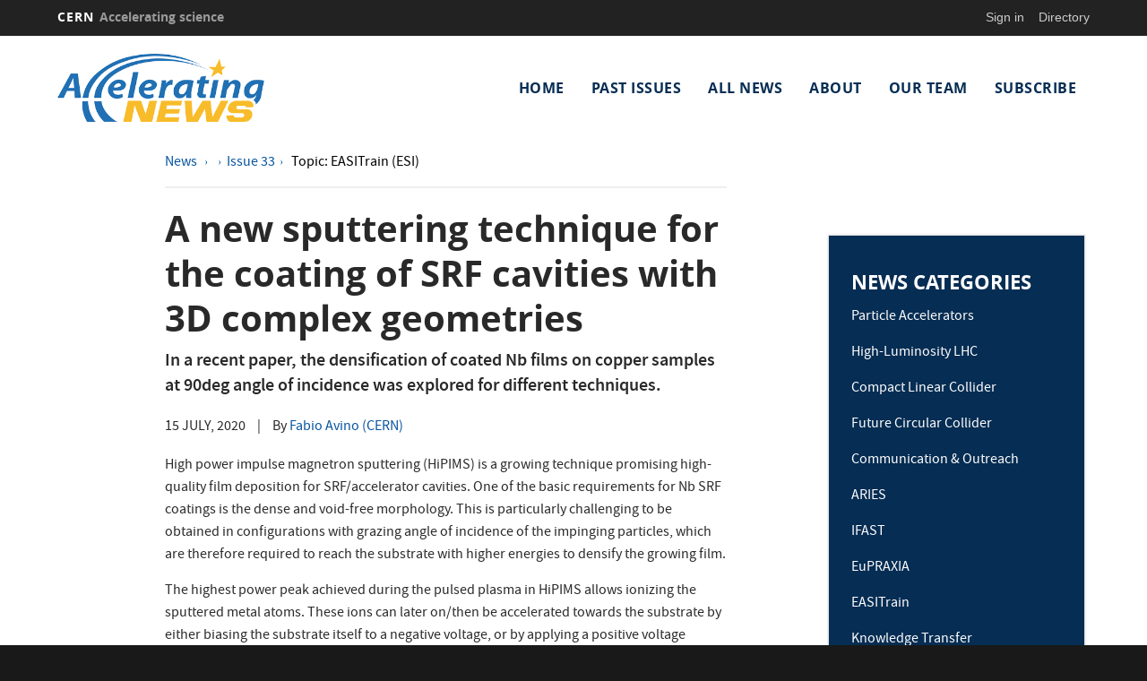

--- FILE ---
content_type: text/html; charset=UTF-8
request_url: https://acceleratingnews.eu/news/issue-33/easitrain-esi/new-sputtering-technique-coating-srf-cavities-3d-complex-geometries
body_size: 9933
content:
<!DOCTYPE html>
<html  lang="en" dir="ltr" prefix="content: http://purl.org/rss/1.0/modules/content/  dc: http://purl.org/dc/terms/  foaf: http://xmlns.com/foaf/0.1/  og: http://ogp.me/ns#  rdfs: http://www.w3.org/2000/01/rdf-schema#  schema: http://schema.org/  sioc: http://rdfs.org/sioc/ns#  sioct: http://rdfs.org/sioc/types#  skos: http://www.w3.org/2004/02/skos/core#  xsd: http://www.w3.org/2001/XMLSchema# ">
  <head>
    <meta charset="utf-8" />
<script>var _paq = _paq || [];(function(){var u=(("https:" == document.location.protocol) ? "https://webanalytics.web.cern.ch/" : "http://webanalytics.web.cern.ch/");_paq.push(["setSiteId", "31"]);_paq.push(["setTrackerUrl", u+"matomo.php"]);_paq.push(["setDoNotTrack", 1]);if (!window.matomo_search_results_active) {_paq.push(["trackPageView"]);}_paq.push(["setIgnoreClasses", ["no-tracking","colorbox"]]);_paq.push(["enableLinkTracking"]);var d=document,g=d.createElement("script"),s=d.getElementsByTagName("script")[0];g.type="text/javascript";g.defer=true;g.async=true;g.src=u+"matomo.js";s.parentNode.insertBefore(g,s);})();</script>
<meta name="description" content="High power impulse magnetron sputtering (HiPIMS) is a growing technique promising high-quality film deposition for SRF/accelerator cavities. One of the basic requirements for Nb SRF coatings is the dense and void-free morphology. This is particularly challenging to be obtained in configurations with grazing angle of incidence of the impinging particles, which are therefore required to reach the substrate with higher energies to densify the growing film." />
<link rel="canonical" href="https://acceleratingnews.eu/news/issue-33/easitrain-esi/new-sputtering-technique-coating-srf-cavities-3d-complex-geometries" />
<meta name="Generator" content="Drupal 10 (https://www.drupal.org)" />
<meta name="MobileOptimized" content="width" />
<meta name="HandheldFriendly" content="true" />
<meta name="viewport" content="width=device-width, initial-scale=1.0" />
<link rel="icon" href="/sites/default/files/favicon_4.png" type="image/png" />
<link rel="alternate" hreflang="en" href="https://acceleratingnews.eu/news/issue-33/easitrain-esi/new-sputtering-technique-coating-srf-cavities-3d-complex-geometries" />

    <title>A new sputtering technique for the coating of SRF cavities with 3D complex geometries | acceleratingnews.web.cern.ch</title>
    <link rel="stylesheet" media="all" href="//framework.web.cern.ch/framework/3.0/js/owlcarousel/css/owl.carousel.css" />
<link rel="stylesheet" media="all" href="//framework.web.cern.ch/framework/3.0/js/owlcarousel/css/owl.theme.default.css" />
<link rel="stylesheet" media="all" href="/core/misc/components/progress.module.css?t6oufl" />
<link rel="stylesheet" media="all" href="/core/modules/system/css/components/align.module.css?t6oufl" />
<link rel="stylesheet" media="all" href="/core/modules/system/css/components/fieldgroup.module.css?t6oufl" />
<link rel="stylesheet" media="all" href="/core/modules/system/css/components/container-inline.module.css?t6oufl" />
<link rel="stylesheet" media="all" href="/core/modules/system/css/components/clearfix.module.css?t6oufl" />
<link rel="stylesheet" media="all" href="/core/modules/system/css/components/details.module.css?t6oufl" />
<link rel="stylesheet" media="all" href="/core/modules/system/css/components/hidden.module.css?t6oufl" />
<link rel="stylesheet" media="all" href="/core/modules/system/css/components/item-list.module.css?t6oufl" />
<link rel="stylesheet" media="all" href="/core/modules/system/css/components/js.module.css?t6oufl" />
<link rel="stylesheet" media="all" href="/core/modules/system/css/components/nowrap.module.css?t6oufl" />
<link rel="stylesheet" media="all" href="/core/modules/system/css/components/position-container.module.css?t6oufl" />
<link rel="stylesheet" media="all" href="/core/modules/system/css/components/reset-appearance.module.css?t6oufl" />
<link rel="stylesheet" media="all" href="/core/modules/system/css/components/resize.module.css?t6oufl" />
<link rel="stylesheet" media="all" href="/core/modules/system/css/components/system-status-counter.css?t6oufl" />
<link rel="stylesheet" media="all" href="/core/modules/system/css/components/system-status-report-counters.css?t6oufl" />
<link rel="stylesheet" media="all" href="/core/modules/system/css/components/system-status-report-general-info.css?t6oufl" />
<link rel="stylesheet" media="all" href="/core/modules/system/css/components/tablesort.module.css?t6oufl" />
<link rel="stylesheet" media="all" href="/modules/custom/cern-dev-status/css/dev_styling.css?t6oufl" />
<link rel="stylesheet" media="all" href="/modules/custom/cern-toolbar/assets/css/screen.css?t6oufl" />
<link rel="stylesheet" media="all" href="/modules/custom/cern-toolbar/assets/css/cookieconsent.css?t6oufl" />
<link rel="stylesheet" media="all" href="/modules/custom/cern-components/patterns/molecules/news-display/css/news-display.component.css?t6oufl" />
<link rel="stylesheet" media="all" href="/modules/custom/cern-components/patterns/molecules/preview-card/css/component-preview-card.css?t6oufl" />
<link rel="stylesheet" media="all" href="/core/modules/views/css/views.module.css?t6oufl" />
<link rel="stylesheet" media="all" href="/modules/contrib/extlink/extlink.css?t6oufl" />
<link rel="stylesheet" media="all" href="/themes/custom/cern-base-theme/css/base.css?t6oufl" />
<link rel="stylesheet" media="all" href="/sites/default/files/color/cernclean-bf04182c/colors.css?t6oufl" />
<link rel="stylesheet" media="all" href="/sites/default/files/color/cernoverride-ebf36790/colors.css?t6oufl" />
<link rel="stylesheet" media="all" href="/themes/custom/cern-base-theme/css/layout.css?t6oufl" />
<link rel="stylesheet" media="all" href="//framework.web.cern.ch/framework/3.0/js/prism/prism.css" />
<link rel="stylesheet" media="all" href="/themes/custom/cern-base-theme/css/components/footer.css?t6oufl" />
<link rel="stylesheet" media="all" href="/themes/custom/cern-base-theme/css/components/header.css?t6oufl" />
<link rel="stylesheet" media="all" href="/themes/custom/cern-base-theme/css/components/pagination.css?t6oufl" />
<link rel="stylesheet" media="all" href="/themes/custom/cern-base-theme/css/components/forms.css?t6oufl" />
<link rel="stylesheet" media="all" href="/themes/custom/cern-base-theme/css/components/fields.css?t6oufl" />
<link rel="stylesheet" media="all" href="/themes/custom/cern-base-theme/css/components/dropdown.css?t6oufl" />
<link rel="stylesheet" media="all" href="/themes/custom/cern-base-theme/css/components/progress.css?t6oufl" />
<link rel="stylesheet" media="all" href="/themes/custom/cern-base-theme/css/components/accordion.css?t6oufl" />
<link rel="stylesheet" media="all" href="/themes/custom/cern-base-theme/css/components/social-sharing.css?t6oufl" />
<link rel="stylesheet" media="all" href="//framework.web.cern.ch/framework/3.0/js/colorbox/colorbox.css" />
<link rel="stylesheet" media="all" href="/themes/custom/cern-base-theme/css/theme.css?t6oufl" />
<link rel="stylesheet" media="all" href="/themes/custom/cern-base-theme/css/cookies.css?t6oufl" />
<link rel="stylesheet" media="all" href="/themes/custom/cern-base-theme/css/viewspage.css?t6oufl" />
<link rel="stylesheet" media="all" href="/themes/custom/cern-base-theme/css/views/faq-views.css?t6oufl" />
<link rel="stylesheet" media="all" href="/themes/custom/cern-base-theme/css/views/agenda-views.css?t6oufl" />
<link rel="stylesheet" media="all" href="/themes/custom/cern-base-theme/css/views/news-views.css?t6oufl" />
<link rel="stylesheet" media="all" href="/themes/custom/cern-base-theme/css/views/stories-views.css?t6oufl" />
<link rel="stylesheet" media="all" href="/themes/custom/cern-base-theme/css/views/resources-views.css?t6oufl" />
<link rel="stylesheet" media="all" href="/themes/custom/cern-base-theme/css/views/taxonomies-views.css?t6oufl" />
<link rel="stylesheet" media="all" href="/themes/custom/cern-base-theme/css/views/search-views.css?t6oufl" />
<link rel="stylesheet" media="all" href="/themes/custom/cern-base-theme/css/views/common-views.css?t6oufl" />
<link rel="stylesheet" media="all" href="/themes/custom/cern-base-theme/css/views/generic-views.css?t6oufl" />
<link rel="stylesheet" media="all" href="/themes/custom/cern-theme/css/header.css?t6oufl" />
<link rel="stylesheet" media="all" href="/themes/custom/cern-theme/css/layout.css?t6oufl" />
<link rel="stylesheet" media="all" href="/themes/custom/cern-theme/css/common-views.css?t6oufl" />
<link rel="stylesheet" media="all" href="/themes/custom/cern-theme/css/fields.css?t6oufl" />
<link rel="stylesheet" media="all" href="/themes/custom/cern-theme/css/forms.css?t6oufl" />
<link rel="stylesheet" media="all" href="/themes/custom/cern-theme/css/views.css?t6oufl" />
<link rel="stylesheet" media="all" href="/themes/custom/cern-theme/css/blocks.css?t6oufl" />
<link rel="stylesheet" media="all" href="/themes/custom/cern-theme/css/comments.css?t6oufl" />
<link rel="stylesheet" media="all" href="/sites/default/themes/cernoverride-master/css/theme.css?t6oufl" />

    
          <link rel="preload" href="//framework.web.cern.ch/framework/3.0/images/loader.gif" as="image">
      </head>
  <body class="cern-theme-on path-node page-node-type-news-page has-glyphicons">
        <a href="#main-content" class="visually-hidden focusable skip-link">
      Skip to main content
    </a>
    <div  id="cern-toolbar" role="group" aria-label="CERN Toolbar" class="user-not-authenticated">
    <h1>
        <a href="//home.cern" title="CERN">
            CERN
            <span>Accelerating science</span>
        </a>
    </h1>
    <ul>
        <li class="signin"> 
                                                     
                                        <div class="item-list item-list-length-1">
                <ul class="cern-signedin toolbar-submenu"><li class="cern-account-links"><a href="https://acceleratingnews.eu/user/login?destination=news/issue-33/easitrain-esi/new-sputtering-technique-coating-srf-cavities-3d-complex-geometries" class="cern-account cern-signin cern-single-mobile-signin">Sign in</a></li></ul>
            </div>
        </li>
        <li><a href="//cern.ch/directory" class="cern-directory" title="Search CERN resources and browse the directory">Directory</a></li>
    </ul>
</div>

      <div class="dialog-off-canvas-main-canvas" data-off-canvas-main-canvas>
    

    


    

<div class="container-fluid">
	
</div>

<header  role="banner">

  <div class="header-wrapper">

		    											<div class="site-info col-sm-3">
			
        					<div class="site-info__logo col-lg-12 col-md-12 col-sm-12">
            <a href="/" title="Home" rel="home">
              <img src="/sites/default/files/logo/accelerating_news_logo-01_1_0.png" alt="home"/>
            </a>
          </div>
        
				

      </div>

    
		    
									<div class="site-nav col-sm-9 ">
			
          <div class="region region-header">
    <nav role="navigation" aria-labelledby="block-cernoverride-main-menu-menu" id="block-cernoverride-main-menu">
            <h2 class="sr-only" id="block-cernoverride-main-menu-menu">Main navigation</h2>

      <nav class="navbar navbar-default main-menu">
    <div class="container-fluid">
        <!-- Brand and toggle get grouped for better mobile display -->
        <div class="navbar-header">
            <button type="button" class="navbar-toggle collapsed" data-toggle="collapse" data-target="#bs-example-navbar-collapse-1" aria-expanded="false">
                <span class="sr-only">Toggle navigation</span>
                <span class="icon-bar"></span>
                <span class="icon-bar"></span>
                <span class="icon-bar"></span>
            </button>
        </div>

        <!-- Collect the nav links, forms, and other content for toggling -->
        <div class="collapse navbar-collapse" id="bs-example-navbar-collapse-1">

            
                                                                            <ul class="nav navbar-nav">
                                                                        <li>
                        <a href="/" data-drupal-link-system-path="&lt;front&gt;">Home</a>
                                                            </li>

                    
                                                            <li>
                        <a href="/past-issues" data-drupal-link-system-path="node/500">Past Issues</a>
                                                            </li>

                    
                                                            <li>
                        <a href="/all-news" data-drupal-link-system-path="node/504">All News</a>
                                                            </li>

                    
                                                            <li>
                        <a href="/about" data-drupal-link-system-path="node/501">About</a>
                                                            </li>

                    
                                                            <li>
                        <a href="/our-team" data-drupal-link-system-path="node/503">Our Team</a>
                                                            </li>

                    
                                                            <li>
                        <a href="https://c.spotler.com/ct/m9/k1/EwTQsdHBz_3Px3kJ2auJK-cRSAnz1L0fmMrF0qwc_DLyqOsp0cVU9OLIdw9qePdK/Nyt5GgsXnXGwKMe">Subscribe</a>
                                                            </li>

                    
                                </ul>
                                

            
        </div>
        <!-- /.navbar-collapse -->
    </div>
    <!-- /.container-fluid -->
</nav>

  </nav>

  </div>

      </div>
    
  </div>

</div>

</header>

<main role="main">
	<a id="main-content" tabindex="-1"></a>
					<div class="container">
				<div class="wrapper-center col-md-9 col-sm-12 col-xs-12">
			  <div class="region region-content">
      

		<div class="row mt-2">
		<div class="col-md-12 news-node-full-content-first-breadcrumbs">
			<a href="/news">
				News
			</a>
			<a href="/news?type=">
				<a href="/taxonomy/term/290" hreflang="en">Issue 33</a>
			</a>
						<a href="/news?type=&amp;topic=">
				Topic: 
				EASITrain (ESI)
			</a>
					</div>
		<div class="col-md-12">
			<hr class="news-page-hr-separator"/>
		</div>
	</div>


<div class="row news-node-center-content clearfix">

  <div class="col-md-12 news-node-full-content-left">
        
        
              <h1 class="news-node-full-content-title mt-0">
        
<span>A new sputtering technique for the coating of SRF cavities with 3D complex geometries</span>

      </h1>
    
        
        

              <p class="news-node-full-content-strap">
        In a recent paper, the densification of coated Nb films on copper samples at 90deg angle of incidence was explored for different techniques.
      </p>
    
              <div class="news-node-full-content-created-date-author">
                          <p class="news-node-full-content-created_date">
            <time datetime="2020-07-15T13:58:30Z">15 July, 2020</time>

          </p>
                                              <p class="news-node-full-content-pipe ml-1 mr-1">
              |
            </p>
                                <p class="news-node-full-content-author">
              By
              <a href="/authors/fabio-avino-cern" hreflang="en">Fabio Avino (CERN)</a>
            </p>
                        </div>
    
              <div class="news-node-full-content-image mt-2">
        
      </div>
          
                      <div class="news-node-full-content-body   clearfix full-html-markup full-text-animation">
        <p>High power impulse magnetron sputtering (HiPIMS) is a growing technique promising high-quality film deposition for SRF/accelerator cavities. One of the basic requirements for Nb SRF coatings is the dense and void-free morphology. This is particularly challenging to be obtained in configurations with grazing angle of incidence of the impinging particles, which are therefore required to reach the substrate with higher energies to densify the growing film.</p>

<p>The highest power peak achieved during the pulsed plasma in HiPIMS allows ionizing the sputtered metal atoms. These ions can later on/then be accelerated towards the substrate by either biasing the substrate itself to a negative voltage, or by applying a positive voltage (positive pulse-PP) at the target during the afterglow. The PP approach provides some advantages, such as the simplified design of the magnetron, the use of a single power supply (or another way to say there is no need for a second one for biasing the substrate) and the possibility to keep the cavity at the ground voltage, which is critical for the coating of a SRF cavity that works also as vacuum chamber during the coating process. Ongoing R&amp;D efforts are oriented towards the validation of the HiPIMS with PP technique in the framework of the FCC project, for the Wide-Open-Waveguide crab cavity. In a first step [1], the effective acceleration of the sputtered ions has been demonstrated for the first time by changing the duration of a 50V PP, observing a complete shift of the ion energy distribution function to values close to 30eV, as shown in Fig. 1.</p>
<img alt="Time-integrated EDFs of Nb+ ions for the case without PP, +50 V PP of 100 μs, and 250 μs duration." data-entity-type="file" data-entity-uuid="f50afa06-6ab0-4547-a007-44d83bc16f8e" height="308" src="/sites/default/files/inline-images/Pic1_0.png" width="724" class="align-center" loading="lazy">
<p><em>Fig 1: Time-integrated EDFs of Nb+ ions for the case without PP, +50 V PP of 100 μs, and 250 μs duration.</em></p>

<p>In a recent paper [2], the densification of coated Nb films on copper samples at 90deg angle of incidence was explored for different techniques, from the standard direct current magnetron sputtering (DCMS), to the HiPIMS with PP (Fig. 2).</p>
<img alt="Nb ﬁlms grown on copper substrate FIB cross sections of samples at 90∘ coated in: (a) DCMS with grounded substrate, (b) HiPIMS with grounded substrate, (c) HiPIMS with grounded substrate and +50 V PP, (d) HiPIMS with grounded substrate and +100 V PP." data-entity-type="file" data-entity-uuid="c91b264c-654f-4c83-a789-e3e759396f6b" height="335" src="/sites/default/files/inline-images/Pic2.png" width="576" class="align-center" loading="lazy">
<p><em>Fig 2: Nb ﬁlms grown on copper substrate FIB cross sections of samples at 90∘ coated in: (a) DCMS with grounded substrate, (b) HiPIMS with grounded substrate, (c) HiPIMS with grounded substrate and +50 V PP, (d) HiPIMS with grounded substrate and +100 V PP.</em></p>

<p>A first step towards the validation of these coatings with respect to the SRF performances was also performed, by measuring the film critical temperature and the transition width in a dedicated test-stand at the CERN Central Cryogenic Laboratory, in the framework of the MSCA EASITrain project. An example of measured transition is depicted in Fig. 3.</p>
<img alt="Coil measurement of the superconducting to normal conducting transition of grounded sample coated at 90∘ in HiPIMS with +100 V PP. The data points of the voltage amplitude of the pickup coil are shown in black with their error bars as a function of the average temperature. The data ﬁt is  displayed with a continuous blue curve. In red, the lines for the estimate of the transition width Δ." data-entity-type="file" data-entity-uuid="6718f364-9510-4552-a098-506eb4deada1" height="443" src="/sites/default/files/inline-images/Pic3.png" width="679" class="align-center" loading="lazy">
<p><em>Fig 3: Coil measurement of the superconducting to normal conducting transition of grounded sample coated at 90∘ in HiPIMS with +100 V PP. The data points of the voltage amplitude of the pickup coil are shown in black with their error bars as a function of the average temperature. The data ﬁt is &nbsp;displayed with a continuous blue curve. In red, the lines for the estimate of the transition width Δ.</em></p>

<p>A further validation on a quadrupole resonator sample has been performed providing residual resistance values comparable to those of bulk Nb. In the next months, the first coating of the full scale WOW cavity prototype will be performed in HiPIMS with PP.</p>

<hr>
<p><strong>Further reading:</strong></p>

<p>[1] F Avino et al. 2019 Plasma Sources Sci. Technol. 28 01LT03.&nbsp;<a href="https://doi.org/10.1088/1361-6595/aaf5c9">https://doi.org/10.1088/1361-6595/aaf5c9</a>.</p>

<p>[2] F. Avino et al. Thin Solid Films 706 (2020) 138058.&nbsp;<a href="https://doi.org/10.1016/j.tsf.2020.138058">https://doi.org/10.1016/j.tsf.2020.138058</a>.</p>

      </div>
    
        
        
              <div class="news-node-full-content-tags ">
        <a href="/tags/radiofrequency-cavities" hreflang="en">Radiofrequency Cavities</a><a href="/tags/material-science" hreflang="en">Material Science</a>
      </div>
      </div>
</div>



  </div>

		</div>
					<div class="sidebar-right col-md-3 col-sm-12 col-xs-12">
				  <div class="region region-right">
    <section id="block-newscategories" class="block block-block-content block-block-contentc052373f-2c27-4597-bd73-c5e161c44e27 clearfix">
  
      <h2 class="block-title">News categories</h2>
    

      
						<div class="field field--name-body field--type-text-with-summary field--label-hidden field--item"><p><a href="https://acceleratingnews.web.cern.ch/topic/particle-accelerators-acc">Particle Accelerators</a></p>

<p><a href="https://acceleratingnews.web.cern.ch/topic/high-luminosity-lhc-hl-lhc">High-Luminosity LHC</a></p>

<p><a href="https://acceleratingnews.web.cern.ch/topic/compact-linear-collider-clic">Compact Linear Collider</a></p>

<p><a href="https://acceleratingnews.web.cern.ch/topic/future-circular-collider-fcc">Future Circular Collider</a></p>

<p><a href="https://acceleratingnews.web.cern.ch/topic/communication-outreach-aco">Communication &amp; Outreach</a></p>

<p><a href="https://acceleratingnews.web.cern.ch/topic/aries-ari">ARIES</a></p>

<p><a href="https://acceleratingnews.web.cern.ch/topic/ifast-ifa">IFAST</a></p>

<p><a href="https://acceleratingnews.web.cern.ch/topic/eupraxia-eup">EuPRAXIA</a></p>

<p><a href="https://acceleratingnews.web.cern.ch/topic/easitrain-esi">EASITrain</a></p>

<p><a href="https://acceleratingnews.web.cern.ch/topic/knowledge-transfer-ktt">Knowledge Transfer</a></p>
</div>
			
  </section>

<section class="views-element-container block block-views block-views-blocknews-page-views-block-2 clearfix" id="block-views-block-news-page-views-block-2-2">
  
    

      <div class="form-group">

<div class="vertical-boxes view view-news-page-views view-id-news_page_views view-display-id-block_2 js-view-dom-id-0830e601552b25fe5efbba87c33607f78829a67fe57ad4c11cae8c2a31f193c1 cern-view-display-block cern-view-display-block_2 clearfix">
  
      

  
    
      <div class="view-content clearfix">
      

  
    
    
    
  
    
    
    
  
    
    
    
  
  
                <div class="views-row">
        


    
    
    
<div  data-history-node-id="532" id="preview-card" class="component-preview-cards box-pattern news_page" style="background:url(&#039;//cds.cern.ch/images/CERN-PHOTO-202007-099-10/file?size=large&#039;) no-repeat center center / cover" data-background="//cds.cern.ch/images/CERN-PHOTO-202007-099-10/file?size=large"  class="component-preview-cards box-pattern news_page">
  <a class="box-link" target=""  href="/news/issue-33/high-luminosity-lhc-hil/installation-tdis-unit-high-luminosity-lhc"></a>

        <div class="component-preview-cards__veil"></div>
  
  <div class="component-preview-cards__box_wrapper">
    <div class="component-preview-cards__box">
                                                                                              
              
            <div class="preview-card__title">
                                          <h3 class="standard-title">
            
            
              <a href="/news/issue-33/high-luminosity-lhc-hil/installation-tdis-unit-high-luminosity-lhc" hreflang="en" title="Installation of the TDIS unit for the High-Luminosity LHC">
              <span>
                Installation of the TDIS unit for the High-Lu...
              </span>
              </a>

            
          </h3>
                              </div>
      <div class="preview-card__body"></div>
      <div class="preview-cards__subtext">
                          <div class="preview-card__category" style="color:">
            <a href="/topic/high-luminosity-lhc-hl-lhc" hreflang="en">High-Luminosity LHC (HL-LHC)</a>
          </div>
                                                      </div>
    </div>
  </div>
</div>

      </div>
                <div class="views-row">
        


    
    
    
<div  data-history-node-id="514" id="preview-card--2" class="component-preview-cards box-pattern news_page" style="background:url(&#039;//cds.cern.ch/images/CERN-PHOTO-201911-369-15/file?size=large&#039;) no-repeat center center / cover" data-background="//cds.cern.ch/images/CERN-PHOTO-201911-369-15/file?size=large"  class="component-preview-cards box-pattern news_page">
  <a class="box-link" target=""  href="/news/issue-33/high-luminosity-lhc-hil/hl-lhc-equipment-installed-both-sides-alice-experiment"></a>

        <div class="component-preview-cards__veil"></div>
  
  <div class="component-preview-cards__box_wrapper">
    <div class="component-preview-cards__box">
                                                                                              
              
            <div class="preview-card__title">
                                          <h3 class="standard-title">
            
            
              <a href="/news/issue-33/high-luminosity-lhc-hil/hl-lhc-equipment-installed-both-sides-alice-experiment" hreflang="en" title="HL-LHC equipment installed on both sides of the ALICE experiment">
              <span>
                HL-LHC equipment installed on both sides of t...
              </span>
              </a>

            
          </h3>
                              </div>
      <div class="preview-card__body"></div>
      <div class="preview-cards__subtext">
                          <div class="preview-card__category" style="color:">
            <a href="/topic/high-luminosity-lhc-hl-lhc" hreflang="en">High-Luminosity LHC (HL-LHC)</a>
          </div>
                                                      </div>
    </div>
  </div>
</div>

      </div>
                <div class="views-row">
        


    
    
    
<div  data-history-node-id="524" id="preview-card--3" class="component-preview-cards box-pattern news_page" style="background:url(&#039;//cds.cern.ch/images/CERN-PHOTO-201711-271-14/file?size=large&#039;) no-repeat center center / cover" data-background="//cds.cern.ch/images/CERN-PHOTO-201711-271-14/file?size=large"  class="component-preview-cards box-pattern news_page">
  <a class="box-link" target=""  href="/news/issue-33/compact-linear-collider-clic/efficiency-frontiers-high-rf-power-l-band-multi-beam"></a>

        <div class="component-preview-cards__veil"></div>
  
  <div class="component-preview-cards__box_wrapper">
    <div class="component-preview-cards__box">
                                                                                              
              
            <div class="preview-card__title">
                                          <h3 class="standard-title">
            
            
              <a href="/news/issue-33/compact-linear-collider-clic/efficiency-frontiers-high-rf-power-l-band-multi-beam" hreflang="en" title="The efficiency frontiers for high RF power L-band Multi-Beam Klystrons">
              <span>
                The efficiency frontiers for high RF power L-...
              </span>
              </a>

            
          </h3>
                              </div>
      <div class="preview-card__body"></div>
      <div class="preview-cards__subtext">
                          <div class="preview-card__category" style="color:">
            <a href="/topic/compact-linear-collider-clic" hreflang="en">Compact Linear Collider (CLIC)</a>
          </div>
                                                      </div>
    </div>
  </div>
</div>

      </div>
    
  
    </div>
  
            <div class="view-footer">
      <div style="text-align:right"><a href="/all-news">Read the issue</a></div>
    </div>
    </div>
</div>

  </section>

<section class="views-element-container block block-views block-views-blocknews-page-views-block-1 clearfix" id="block-views-block-news-page-views-block-1-2">
  
    

      <div class="form-group">

<div class="vertical-boxes view view-news-page-views view-id-news_page_views view-display-id-block_1 js-view-dom-id-2f225a8b6cb7913858b9a38cdc9338be18753e1ee8ae06eb9e7bc5c780d2728f cern-view-display-block cern-view-display-block_1 clearfix">
  
      

  
    
      <div class="view-content clearfix">
      

  
    
    
    
  
    
    
    
  
    
    
    
  
  
                <div class="views-row">
        


        
    
    
<div  data-history-node-id="725" id="preview-card" class="component-preview-cards box-pattern news_page" style="background:url(&#039;/sites/default/files/styles/large/public/2024-09/teaser_0.png?itok=UnlwWRMd&#039;) no-repeat center center / cover" data-background="/sites/default/files/styles/large/public/2024-09/teaser_0.png?itok=UnlwWRMd"  class="component-preview-cards box-pattern news_page">
  <a class="box-link" target=""  href="/index.php/news/issue-48/ifast-ifa/thin-films-accelerators-or-why-physicists-need-learn-some-chemistry"></a>

        <div class="component-preview-cards__veil"></div>
  
  <div class="component-preview-cards__box_wrapper">
    <div class="component-preview-cards__box">
      
            <div class="preview-card__title">
                                          <h3 class="standard-title">
            
            
              <a href="/index.php/news/issue-48/ifast-ifa/thin-films-accelerators-or-why-physicists-need-learn-some-chemistry" hreflang="en" title="Thin films for accelerators, or why physicists need to learn some chemistry…">
              <span>
                Thin films for accelerators, or why physicist...
              </span>
              </a>

            
          </h3>
                              </div>
      <div class="preview-card__body"></div>
      <div class="preview-cards__subtext">
                                  <div class="preview-card__category" style="color:">
            Issue 48
          </div>
                                              </div>
    </div>
  </div>
</div>

      </div>
                <div class="views-row">
        


        
    
    
<div  data-history-node-id="664" id="preview-card--2" class="component-preview-cards box-pattern news_page" style="background:url(&#039;/sites/default/files/styles/large/public/2023-03/0712013_02-A4-at-144-dpi.jpg?itok=0_pYi8Pv&#039;) no-repeat center center / cover" data-background="/sites/default/files/styles/large/public/2023-03/0712013_02-A4-at-144-dpi.jpg?itok=0_pYi8Pv"  class="component-preview-cards box-pattern news_page">
  <a class="box-link" target=""  href="/index.php/news/issue-43/future-circular-collider-fcc/estimating-local-impact-large-research-infrastructure"></a>

        <div class="component-preview-cards__veil"></div>
  
  <div class="component-preview-cards__box_wrapper">
    <div class="component-preview-cards__box">
      
            <div class="preview-card__title">
                                          <h3 class="standard-title">
            
            
              <a href="/index.php/news/issue-43/future-circular-collider-fcc/estimating-local-impact-large-research-infrastructure" hreflang="en" title="Estimating the local impact of Large Research Infrastructure procurement">
              <span>
                Estimating the local impact of Large Research...
              </span>
              </a>

            
          </h3>
                              </div>
      <div class="preview-card__body"></div>
      <div class="preview-cards__subtext">
                                  <div class="preview-card__category" style="color:">
            Issue 43
          </div>
                                              </div>
    </div>
  </div>
</div>

      </div>
                <div class="views-row">
        


        
    
    
<div  data-history-node-id="646" id="preview-card--3" class="component-preview-cards box-pattern news_page" style="background:url(&#039;/sites/default/files/styles/large/public/2022-12/IMG_20210216_154150.jpg?itok=hHm_iOd_&#039;) no-repeat center center / cover" data-background="/sites/default/files/styles/large/public/2022-12/IMG_20210216_154150.jpg?itok=hHm_iOd_"  class="component-preview-cards box-pattern news_page">
  <a class="box-link" target=""  href="/index.php/news/issue-42/future-circular-collider-fcc/reverse-coating-new-method-production-seamless-copper"></a>

        <div class="component-preview-cards__veil"></div>
  
  <div class="component-preview-cards__box_wrapper">
    <div class="component-preview-cards__box">
      
            <div class="preview-card__title">
                                          <h3 class="standard-title">
            
            
              <a href="/index.php/news/issue-42/future-circular-collider-fcc/reverse-coating-new-method-production-seamless-copper" hreflang="en" title="Reverse coating: a new method for the production of seamless copper cavities">
              <span>
                Reverse coating: a new method for the product...
              </span>
              </a>

            
          </h3>
                              </div>
      <div class="preview-card__body"></div>
      <div class="preview-cards__subtext">
                                  <div class="preview-card__category" style="color:">
            Issue 42
          </div>
                                              </div>
    </div>
  </div>
</div>

      </div>
    
  
    </div>
  
            <div class="view-footer">
      <div style="text-align:right"><a href="/all-news">Discover our stories</a></div>
    </div>
    </div>
</div>

  </section>


  </div>

			</div>
			</div>
	</main>

<footer role="contentinfo">
<div class="row cern-footer">
				<div class="col-xs-12 col-sm-3 col-md-3 col-lg-3 footer-first-col">
				  <div class="region region-footercolumn1">
    <section id="block-followus-2" class="block block-block-content block-block-contenteb39d733-4c37-42fd-8b0c-25ac2e9709d6 clearfix">
  
      <h2 class="block-title">Follow Us</h2>
    

      
						<div class="field field--name-body field--type-text-with-summary field--label-hidden field--item"><p><span style="font-size:36px;"><span style="font-family: CERNIcons, CernIcons, cern-icons;"><a href="http://www.facebook.com/cern">v</a> <a href="http://www.instagram.com/cern">J</a> <a href="http://www.twitter.com/CERN">W</a> <a href="http://www.linkedin.com/company/cern">M</a> <a href="http://www.youtube.com/user/cerntv">1</a></span></span></p>
</div>
			
  </section>


  </div>

	  </div>
  <div class="col-xs-12 col-sm-8 col-md-8 col-lg-8 footer-second-col">
    <div class="row">
      <!-- CONTACT US -->
      <div class="col-sm-5 col-md-4 col-md-offset-0 col-lg-4 col-lg-offset-0">
                    <div class="region region-footercolumn2">
    <section id="block-contactus-2" class="block block-block-content block-block-contentda82eef2-f334-4a0f-baaa-879a77aa70ca clearfix">
  
      <h2 class="block-title">Contact us</h2>
    

      
						<div class="field field--name-body field--type-text-with-summary field--label-hidden field--item"><ul>
	<li><strong>CERN EU Projects Office</strong></li>
	<li>Esplanade des Particules 1</li>
	<li>1211 Geneva 23, Switzerland</li>
</ul>
</div>
			
  </section>


  </div>

              </div>
      <!-- general info -->
      <div class="col-sm-6 col-sm-offset-1 col-md-4 col-md-offset-0 col-lg-4">
        <div class=" mb-4">
                        <div class="region region-footercolumn3">
    <section id="block-copyright-2" class="block block-block-content block-block-content2f8d3c05-2dfa-4b17-b06a-df4c566d7247 clearfix">
  
      <h2 class="block-title">Copyright</h2>
    

      
						<div class="field field--name-body field--type-text-with-summary field--label-hidden field--item"><p class="text-align-left">Accelerating News (ISSN: 2296-6536) is licensed under the&nbsp;<a href="http://creativecommons.org/licenses/by-nc/3.0/">Creative Commons Attribution-Noncommercial 3.0 License</a>.</p>
</div>
			
  </section>


  </div>

                  </div>
      </div>
      <!-- cern and you -->
      <div class="col-sm-6 col-sm-offset-6 col-md-4 col-md-offset-0 col-lg-4  col-lg-offset-0">
        <div class=" mb-4">
                        <div class="region region-footercolumn4">
    <nav role="navigation" aria-labelledby="block-projects-2-menu" id="block-projects-2">
      
  <h2 id="block-projects-2-menu">Projects</h2>
  

        
        <ul class="menu nav">
						<li>
				<a href="https://aidainnova.web.cern.ch/">AIDAinnova</a>
							</li>
					<li>
				<a href="https://aries.web.cern.ch/">ARIES</a>
							</li>
					<li>
				<a href="https://www.eupraxia-facility.org/">EuPRAXIA</a>
							</li>
					<li>
				<a href="https://home.cern/science/accelerators/future-circular-collider">FCC</a>
							</li>
					<li>
				<a href="https://hearts-project.eu/">HEARTS</a>
							</li>
					<li>
				<a href="https://hilumilhc-d10.web.cern.ch/">HL-LHC</a>
							</li>
					<li>
				<a href="https://acceleratingnews.web.cern.ch/topic/ifast-ifa">IFAST</a>
							</li>
					<li>
				<a href="https://mucol.web.cern.ch/">MuCol</a>
							</li>
			</ul>
		

</ul>
  </nav>

  </div>

                  </div>
      </div>
    </div>
  </div>
  <div class="col-xs-1 col-sm-1 col-md-1 col-lg-1 footer-last-logo">

          <a href="https://home.cern/" title="CERN" target="_blank"><img src="/sites/default/themes/cernoverride-master/logo.svg" alt="CERN"/></a>
    
  </div>
</div>

  <div class="copy-wrapper light">
  <a href="https://copyright.web.cern.ch/">
    Copyright
  </a>
  &nbsp;&copy;
  2026
  CERN</div>
</footer>

  </div>

    
    <script type="application/json" data-drupal-selector="drupal-settings-json">{"path":{"baseUrl":"\/","pathPrefix":"","currentPath":"node\/533","currentPathIsAdmin":false,"isFront":false,"currentLanguage":"en"},"pluralDelimiter":"\u0003","suppressDeprecationErrors":true,"ajaxPageState":{"libraries":"[base64]","theme":"cernoverride","theme_token":null},"ajaxTrustedUrl":[],"matomo":{"disableCookies":false,"trackMailto":true},"data":{"extlink":{"extTarget":false,"extTargetNoOverride":false,"extNofollow":false,"extNoreferrer":true,"extFollowNoOverride":false,"extClass":"0","extLabel":"(link is external)","extImgClass":false,"extSubdomains":true,"extExclude":"","extInclude":"","extCssExclude":"","extCssExplicit":"","extAlert":false,"extAlertText":"This link will take you to an external web site. We are not responsible for their content.","mailtoClass":"0","mailtoLabel":"(link sends email)","extUseFontAwesome":false,"extIconPlacement":"append","extFaLinkClasses":"fa fa-external-link","extFaMailtoClasses":"fa fa-envelope-o","whitelistedDomains":[]}},"bootstrap":{"forms_has_error_value_toggle":1,"modal_animation":1,"modal_backdrop":"true","modal_focus_input":1,"modal_keyboard":1,"modal_select_text":1,"modal_show":1,"modal_size":"","popover_enabled":1,"popover_animation":1,"popover_auto_close":1,"popover_container":"body","popover_content":"","popover_delay":"0","popover_html":0,"popover_placement":"right","popover_selector":"","popover_title":"","popover_trigger":"click","tooltip_enabled":1,"tooltip_animation":1,"tooltip_container":"body","tooltip_delay":"0","tooltip_html":0,"tooltip_placement":"auto left","tooltip_selector":"","tooltip_trigger":"hover"},"statistics":{"data":{"nid":"533"},"url":"\/core\/modules\/statistics\/statistics.php"},"user":{"uid":0,"permissionsHash":"a68bf9c6cd10c747d09cbe7930338a95b368de6d587fdbb09e213a330bf91ea5"}}</script>
<script src="/core/assets/vendor/jquery/jquery.min.js?v=3.7.1"></script>
<script src="/core/assets/vendor/underscore/underscore-min.js?v=1.13.7"></script>
<script src="/core/assets/vendor/once/once.min.js?v=1.0.1"></script>
<script src="/core/misc/drupalSettingsLoader.js?v=10.4.5"></script>
<script src="/core/misc/drupal.js?v=10.4.5"></script>
<script src="/core/misc/drupal.init.js?v=10.4.5"></script>
<script src="/core/assets/vendor/tabbable/index.umd.min.js?v=6.2.0"></script>
<script src="/core/misc/progress.js?v=10.4.5"></script>
<script src="/themes/contrib/bootstrap/js/misc/progress.js?t6oufl"></script>
<script src="/core/assets/vendor/loadjs/loadjs.min.js?v=4.3.0"></script>
<script src="/core/misc/debounce.js?v=10.4.5"></script>
<script src="/core/misc/announce.js?v=10.4.5"></script>
<script src="/core/misc/message.js?v=10.4.5"></script>
<script src="/themes/contrib/bootstrap/js/misc/message.js?t6oufl"></script>
<script src="/core/misc/ajax.js?v=10.4.5"></script>
<script src="/themes/contrib/bootstrap/js/misc/ajax.js?t6oufl"></script>
<script src="/themes/custom/cern-base-theme/sass/bootstrap/javascripts/bootstrap.min.js?t6oufl"></script>
<script src="/themes/contrib/bootstrap/js/drupal.bootstrap.js?t6oufl"></script>
<script src="/themes/contrib/bootstrap/js/attributes.js?t6oufl"></script>
<script src="/themes/contrib/bootstrap/js/theme.js?t6oufl"></script>
<script src="/themes/contrib/bootstrap/js/popover.js?t6oufl"></script>
<script src="/themes/contrib/bootstrap/js/tooltip.js?t6oufl"></script>
<script src="//framework.web.cern.ch/framework/3.0/js/owlcarousel/js/owl.carousel.js"></script>
<script src="//framework.web.cern.ch/framework/3.0/js/owlcarousel/js/owl.carousel2.thumbs.js"></script>
<script src="/core/assets/vendor/js-cookie/js.cookie.min.js?v=3.0.5"></script>
<script src="/modules/custom/cern-dev-status/js/cern_dev_status.js?v=3.1.2"></script>
<script src="/modules/custom/cern-dev-status/js/cern_dev_status_expand.js?v=3.1.2"></script>
<script src="/modules/custom/cern-toolbar/assets/js/cern_toolbar.js?v=1.x"></script>
<script src="//framework.web.cern.ch/framework/3.0/js/prism/prism.js"></script>
<script src="/themes/custom/cern-base-theme/js/cernbase.js?t6oufl"></script>
<script src="/themes/custom/cern-base-theme/js/components/social-sharing.js?t6oufl"></script>
<script src="/themes/custom/cern-base-theme/js/components/footer.js?t6oufl"></script>
<script src="/themes/custom/cern-base-theme/js/views/agenda-views.js?t6oufl"></script>
<script src="/themes/custom/cern-base-theme/js/views/faq-views.js?t6oufl"></script>
<script src="/themes/custom/cern-base-theme/js/views/news-views.js?t6oufl"></script>
<script src="/themes/custom/cern-base-theme/js/views/resources-views.js?t6oufl"></script>
<script src="/themes/custom/cern-base-theme/js/views/stories-views.js?t6oufl"></script>
<script src="/themes/custom/cern-base-theme/js/views/taxonomies-views.js?t6oufl"></script>
<script src="/themes/custom/cern-base-theme/js/views/search-views.js?t6oufl"></script>
<script src="/themes/custom/cern-base-theme/js/views/common-views.js?t6oufl"></script>
<script src="/themes/custom/cern-base-theme/js/box-effects.js?t6oufl"></script>
<script src="//framework.web.cern.ch/framework/3.0/js/colorbox/jquery.colorbox-min.js"></script>
<script src="//framework.web.cern.ch/framework/3.0/js/scroll-magic/ScrollMagic.min.js"></script>
<script src="//framework.web.cern.ch/framework/3.0/js/scroll-magic/text-effects.js"></script>
<script src="/themes/custom/cern-theme/js/anchor-fix.js?t6oufl"></script>
<script src="/themes/custom/cern-theme/js/cernclean.js?t6oufl"></script>
<script src="/modules/contrib/extlink/extlink.js?v=10.4.5"></script>
<script src="/modules/contrib/matomo/js/matomo.js?v=10.4.5"></script>
<script src="/core/modules/statistics/statistics.js?v=10.4.5"></script>
<script src="/modules/custom/cern-components/patterns/molecules/news-display/js/news-display.component.js?t6oufl"></script>
<script src="/modules/custom/cern-components/patterns/molecules/preview-card/js/component-preview-card.js?t6oufl"></script>

  </body>
</html>


--- FILE ---
content_type: text/css
request_url: https://acceleratingnews.eu/themes/custom/cern-base-theme/css/layout.css?t6oufl
body_size: 2812
content:
html {
  font-size: 62.5%;
}

body {
  font-family: "sourcesans-regular";
  overflow-x: hidden;
  font-size: 16px;
  font-size: 1.6rem;
}
body.cern-toolbar {
  margin: 40px 0 0 0;
}
body.sticky-header.not-enougth-scroll main {
  padding: 120px 0 0 0;
}

h1,
h2,
h3,
h4,
h5 {
  font-family: "opensans-bold";
}

b,
strong {
  font-family: "sourcesans-bold";
  font-weight: normal;
}

.clearboth {
  clear: both;
}

.sidebar-right .cern-view-display-block .view-header h2,
.sidebar-left .cern-view-display-block .view-header h2 {
  font-size: 26px !important;
  font-family: "opensans-regular" !important;
}
.sidebar-right .cern-view-display-block > h2,
.sidebar-left .cern-view-display-block > h2 {
  font-size: 26px !important;
  font-family: "opensans-regular" !important;
}
.sidebar-right nav,
.sidebar-left nav {
  padding: 0;
}
.sidebar-right nav ul > li,
.sidebar-left nav ul > li {
  width: auto;
}

.region-contentfooter .view-header h2 {
  text-align: center;
  margin-bottom: 20px;
}

@media only screen and (max-width: 991px) {
  span.line-of-lines {
    /* letter-spacing: -3px; */
    width: 50px;
    display: inline-block;
    text-align: center;
    height: 5px;
    vertical-align: 25%;
    overflow: hidden;
    text-indent: 3000px;
  }
  span.line-of-lines > span {
    height: 5px;
    display: block;
    width: 100%;
  }

  h1 span.line-of-lines,
  h2 span.line-of-lines {
    height: 5px;
  }

  h3 span.line-of-lines,
  h4 span.line-of-lines {
    height: 4px;
  }

  p span.line-of-lines {
    height: 2px;
    vertical-align: 20%;
  }
}
/* main .field--type-text-with-summary blockquote,
main .field--type-text-with-summary q{ */
/*main .field--type-text-with-summary  */
div.blockquote,
blockquote {
  padding: 30px 35px;
  margin: 0;
  box-sizing: border-box;
  border-width: 1px 0;
  border-style: solid;
  border-color: #ccc;
  display: block;
  margin: 10px 0;
  position: relative;
  font-size: 20px;
  line-height: 30px;
}
div.blockquote > p,
blockquote > p {
  margin: 0;
  padding: 0;
}
div.blockquote div,
blockquote div {
  padding: 0 40px;
  margin-bottom: 20px;
}
div.blockquote div span,
blockquote div span {
  font-family: "Source Sans Pro", sans-serif;
  font-weight: 400;
  padding: 0;
}
div.blockquote.column-left,
blockquote.column-left {
  margin-right: 25px;
}
div.blockquote.column-left.image-breakout,
blockquote.column-left.image-breakout {
  width: calc(57% - 25px);
}
div.blockquote.column-left.image-align,
blockquote.column-left.image-align {
  width: calc(51% - 25px);
}
div.blockquote.column-right,
blockquote.column-right {
  margin-left: 25px;
}
div.blockquote.column-right.image-breakout,
blockquote.column-right.image-breakout {
  width: calc(57% - 25px);
}
div.blockquote.column-right.image-align,
blockquote.column-right.image-align {
  width: calc(51% - 25px);
}
div.blockquote:before,
blockquote:before {
  content: "T";
  width: 3rem;
  height: 3rem;
  display: block;
  top: 25px;
  left: 0px;
  position: absolute;
  font-family: "cern-icons";
  -moz-osx-font-smoothing: grayscale;
  -webkit-font-smoothing: antialiased;
  font-size: 3rem;
}
div.blockquote:after,
blockquote:after {
  content: "S";
  width: 3rem;
  height: 3rem;
  display: block;
  bottom: 30px;
  right: 0px;
  position: absolute;
  font-family: "cern-icons";
  -moz-osx-font-smoothing: grayscale;
  -webkit-font-smoothing: antialiased;
  font-size: 3rem;
}
div.blockquote > span,
blockquote > span {
  font-family: "Source Sans Pro", sans-serif;
  font-weight: 600;
  padding: 0 40px;
}

q {
  padding: 0;
  margin: 0;
  font-size: inherit;
  border: 0;
}

/* main .field--type-text-with-summary q {
  border-left: 0px solid #eeeeee;
  position: relative;
  padding: unset;
  display: initial;
  margin: unset;
  word-break: break-word;
  &:before {
    content: 'T';
    width: 2rem;
    height: 2rem;
    display: inline;
    top: unset;
    left: unset;
    position: relative;
    font-family: cern-icons;
    font-size: 2rem;
  }
  &:after {
    content: 'S';
    width: 2rem;
    height: 2rem;
    display: inline;
    top: unset;
    right: unset;
    position: relative;
    font-family: cern-icons;
    font-size: 2rem;
  }
} */
img {
  display: block;
}

*,
*::after,
*::before {
  box-sizing: border-box;
}

main {
  position: relative;
}

.tabs ul {
  margin: auto;
  max-width: 1100px;
}
.tabs ul li a {
  color: #ffffff;
  padding: 3px 6px 0;
}
.tabs ul li a:hover {
  color: #000000;
}
.tabs ul li.active a {
  color: #ffffff;
}

.content-footer-row.container {
  margin: 0 auto;
}
.content-footer-row.container .content-footer-container.has-no-column {
  padding: 0;
}
.content-footer-row.container .content-footer-container.has-column {
  padding: 0 3%;
}
.content-footer-row.container .content-footer-container.has-left-column {
  padding: 0 3% 0 0;
}
.content-footer-row.container .content-footer-container.has-right-column {
  padding: 0 0 0 3%;
}

figure {
  clear: both;
  overflow: hidden;
}

figure img {
  width: 100% !important;
  height: auto;
}

.component-slide figure img {
  width: auto !important;
  height: auto;
}

iframe {
  width: 100%;
}

.text-component figure.cds-video iframe {
  min-height: 400px;
}

@media only screen and (max-width: 600px) {
  .text-component figure.cds-video iframe {
    min-height: 300px;
  }
}
.cern-tag {
  padding: 3px 8px 0px;
}

span.upper-cern-tag {
  padding: 3px 8px 0px;
  text-transform: uppercase;
}

.p-relative {
  position: relative;
}

.mt-0 {
  margin-top: 0 !important;
}

.mb-0 {
  margin-bottom: 0 !important;
}

.mr-0 {
  margin-right: 0 !important;
}

.ml-0 {
  margin-left: 0 !important;
}

.mt-1 {
  margin-top: 1rem !important;
}

.mb-1 {
  margin-bottom: 1rem !important;
}

.mr-1 {
  margin-right: 1rem !important;
}

.ml-1 {
  margin-left: 1rem !important;
}

.mt-2 {
  margin-top: 2rem !important;
}

.mb-2 {
  margin-bottom: 2rem !important;
}

.mr-2 {
  margin-right: 2rem !important;
}

.ml-2 {
  margin-left: 2rem !important;
}

.mt-3 {
  margin-top: 3rem !important;
}

.mb-3 {
  margin-bottom: 3rem !important;
}

.mr-3 {
  margin-right: 3rem !important;
}

.ml-3 {
  margin-left: 3rem !important;
}

.mt-4 {
  margin-top: 4rem !important;
}

.mb-4 {
  margin-bottom: 4rem !important;
}

.mr-4 {
  margin-right: 4rem !important;
}

.ml-4 {
  margin-left: 4rem !important;
}

.owl-theme .owl-dots .owl-dot {
  -webkit-border-radius: 50%;
  -khtml-border-radius: 50%;
  -moz-border-radius: 50%;
  -ms-border-radius: 50%;
  -o-border-radius: 50%;
  border-radius: 50%;
  height: 18px;
  margin: 0 10px;
  width: 18px;
  position: relative;
  top: 2px;
}
.owl-theme .owl-dots .owl-dot span {
  -webkit-border-radius: 50%;
  -khtml-border-radius: 50%;
  -moz-border-radius: 50%;
  -ms-border-radius: 50%;
  -o-border-radius: 50%;
  border-radius: 50%;
  filter: alpha(opacity=100);
  -ms-filter: "progid:DXImageTransform.Microsoft.Alpha(Opacity=100)";
  -webkit-opacity: 1;
  -khtml-opacity: 1;
  -moz-opacity: 1;
  -ms-opacity: 1;
  -o-opacity: 1;
  opacity: 1;
  height: 8px;
  margin: 3px auto 0;
  padding: 0;
  width: 8px;
}
.owl-theme .owl-dots .owl-dot.active,
.owl-theme .owl-dots .owl-dot:hover {
  border: 2px solid;
  top: 0;
}

.nav > li > a:hover,
.nav > li > a:focus {
  background-color: transparent;
}

.nav .open > a {
  background-color: transparent;
}
.nav .open > a:hover,
.nav .open > a:focus {
  background-color: transparent;
}

.pagination > li > a:hover,
.pagination > li > a:focus,
.pagination > li > span:hover,
.pagination > li > span:focus {
  background-color: transparent;
  border-color: transparent;
}

.pager li > a:hover,
.pager li > a:focus {
  background-color: transparent;
}

#toolbar-administration .toolbar-tab > .toolbar-item.devel {
  display: none;
}
#toolbar-administration .toolbar-tab > .toolbar-item.dashboards,
#toolbar-administration .toolbar-tab > .toolbar-item.configuration.vocabulary {
  color: #bebebe;
  padding: 13px 15px 13px 45px;
  position: relative;
}
#toolbar-administration .toolbar-tab > .toolbar-item.dashboards:before,
#toolbar-administration
  .toolbar-tab
  > .toolbar-item.configuration.vocabulary:before {
  content: "";
  display: block;
  background: url("../images/dashboard-bebebe.svg") no-repeat center center/20px
    auto;
  left: 15px;
  position: absolute;
  top: 0;
  width: 20px;
  height: 100%;
  padding: 13px 0;
}
#toolbar-administration .toolbar-tab > .toolbar-item.dashboards:active:before,
#toolbar-administration
  .toolbar-tab
  > .toolbar-item.dashboards.is-active:before,
#toolbar-administration
  .toolbar-tab
  > .toolbar-item.configuration.vocabulary:active:before,
#toolbar-administration
  .toolbar-tab
  > .toolbar-item.configuration.vocabulary.is-active:before {
  color: #ffffff;
  background: url("../images/dashboard-ffffff.svg") no-repeat center center/20px
    auto;
}
#toolbar-administration .toolbar-tab.is-active,
#toolbar-administration .toolbar-tab:hover {
  color: #ffffff;
}
#toolbar-administration .toolbar-tab.is-active:before,
#toolbar-administration .toolbar-tab:hover:before {
  color: #ffffff;
  background: url("../images/dashboard-ffffff.svg") no-repeat center center/18px
    auto;
}

@media only screen and (max-width: 1023px) {
  .toolbar .toolbar-bar .toolbar-tab > .toolbar-icon,
  .toolbar .toolbar-bar .toolbar-tab > .dashboards,
  .toolbar .toolbar-bar .toolbar-tab > .configuration.vocabulary {
    margin-left: 0;
    margin-right: 0;
    padding-left: 0;
    padding-right: 0;
    text-indent: -9999px;
    width: 4em;
  }
}
.box-pattern {
  overflow: hidden;
}

.wrapper-center,
.wrapper-center.has-columns {
  padding: 0 3%;
}

.wrapper-center.has-left-column {
  padding: 0 0 0 3%;
}

.wrapper-center.has-right-column {
  padding: 0 3% 0 0;
}

.wrapper-center.has-no-column {
  padding: 0 0;
}

@media only screen and (max-width: 991px) {
  .container-fluid .wrapper-center,
  .container-fluid .wrapper-center.has-columns,
  .container-fluid .wrapper-center.has-left-column,
  .container-fluid .wrapper-center.has-right-column,
  .container-fluid .wrapper-center.has-no-column {
    padding: 0;
  }

  .container {
    overflow-wrap: break-word;
    word-wrap: break-word;
  }
  .container .wrapper-center,
  .container .wrapper-center.has-columns,
  .container .wrapper-center.has-left-column,
  .container .wrapper-center.has-right-column,
  .container .wrapper-center.has-no-column {
    padding: 0 3%;
  }
}
.content-footer-container {
  padding: 0;
}

@media only screen and (max-width: 991px) {
  .content-footer-container,
  .wrapper-center {
    padding: 0 3%;
  }
}
.tooltip {
  -webkit-transition: none !important;
  -khtml-transition: none !important;
  -moz-transition: none !important;
  -ms-transition: none !important;
  -o-transition: none !important;
  transition: none !important;
}

.owl-theme .owl-nav [class*="owl-"] {
  padding: 10px;
}

#cern-toolbar > ul {
  padding-left: 0;
}

@media only screen and (max-width: 991px) {
  .hide-in-mobile {
    display: none !important;
  }
}
.file-link {
  padding-right: 0.5em;
}

.cern-search #cern-search-overlay {
  position: fixed;
  height: 100%;
  width: 100%;
  left: 0;
  top: 43px;
  display: none;
  z-index: 9500;
  padding: 15px;
}
.cern-search #cern-search-overlay.active {
  display: block;
}
.cern-search #cern-search-overlay .close-cern-search {
  -webkit-transition: all 0.3s ease-in-out 0s, height 0s ease-in-out 0s;
  -khtml-transition: all 0.3s ease-in-out 0s, height 0s ease-in-out 0s;
  -moz-transition: all 0.3s ease-in-out 0s, height 0s ease-in-out 0s;
  -ms-transition: all 0.3s ease-in-out 0s, height 0s ease-in-out 0s;
  -o-transition: all 0.3s ease-in-out 0s, height 0s ease-in-out 0s;
  transition: all 0.3s ease-in-out 0s, height 0s ease-in-out 0s;
  position: absolute;
  right: 10px;
  top: 15px;
  color: white;
  width: 40px;
  height: 40px;
  cursor: pointer;
  display: block;
  z-index: 2;
  cursor: pointer;
}
.cern-search #cern-search-overlay .close-cern-search:before {
  font-size: 4rem;
  content: "H";
  font-family: "cern-icons";
  -moz-osx-font-smoothing: grayscale;
  -webkit-font-smoothing: antialiased;
  display: inline;
  position: relative;
  color: white;
  top: 0px;
  right: 0;
  width: 30px;
  height: 30px;
  line-height: 1em;
}
.cern-search #cern-search-overlay .block-search {
  padding-top: 100px;
}
.cern-search #cern-search-overlay .help-block {
  text-align: left;
  line-height: 1.428571429;
}
.cern-search #cern-search-overlay .form-item:before {
  content: "O";
  display: inline-block;
  position: absolute;
  left: 0;
  font-family: "cern-icons";
  -moz-osx-font-smoothing: grayscale;
  -webkit-font-smoothing: antialiased;
  font-size: 3em;
}
.cern-search #cern-search-overlay .form-item input {
  border-bottom-width: 2px;
  font-size: 20px;
  height: 70px;
  float: none;
  display: block;
  padding-left: 52px;
  font-weight: normal;
  background: transparent;
}

/*# sourceMappingURL=layout.css.map */


--- FILE ---
content_type: text/css
request_url: https://acceleratingnews.eu/themes/custom/cern-base-theme/css/components/pagination.css?t6oufl
body_size: 1035
content:
.pagination-container.centered {
  text-align: center;
}

.pagination > li a,
.pagination > li span {
  font-size: 18px;
  font-size: 1.8rem;
  font-family: "sourcesans-regular";
  background: none;
  border: 0;
  margin: 0;
  padding: 0;
}
.pagination > li a:hover,
.pagination > li a:focus,
.pagination > li span:hover,
.pagination > li span:focus {
  background: none;
}
.pagination > li a::before {
  content: ".";
  padding: 0 5px;
  display: block;
  float: left;
  top: -5px;
  left: -2px;
  position: relative;
}
.pagination > li a.page-number-1::before {
  display: none;
}
.pagination > li a.page__item--ellipsis.first::before {
  display: none;
}
.pagination > .active > a {
  background: none;
  color: #cacaca;
}
.pagination > .active > a:hover,
.pagination > .active > a:focus {
  background: none;
  color: #cacaca;
}
.pagination .page-item {
  display: inline-block;
}
.pagination .page__item--first,
.pagination .page__item--last,
.pagination .page__item--previous,
.pagination .page__item--next {
  position: relative;
  width: 20px;
  height: 28px;
}
.pagination .page__item--first a,
.pagination .page__item--last a,
.pagination .page__item--previous a,
.pagination .page__item--next a {
  display: block;
  position: relative;
  width: 30px;
  height: 28px;
}
.pagination .page__item--first a::before,
.pagination .page__item--last a::before,
.pagination .page__item--previous a::before,
.pagination .page__item--next a::before {
  display: none;
}
.pagination .page__item--first span,
.pagination .page__item--last span,
.pagination .page__item--previous span,
.pagination .page__item--next span {
  display: none;
}
.pagination .page__item--first::before,
.pagination .page__item--last::before,
.pagination .page__item--previous::before,
.pagination .page__item--next::before {
  -webkit-transition: all 0.3s ease-in-out 0s;
  -khtml-transition: all 0.3s ease-in-out 0s;
  -moz-transition: all 0.3s ease-in-out 0s;
  -ms-transition: all 0.3s ease-in-out 0s;
  -o-transition: all 0.3s ease-in-out 0s;
  transition: all 0.3s ease-in-out 0s;
  font-size: 50px;
  font-size: 5rem;
  font-family: "cern-icons";
  -moz-osx-font-smoothing: grayscale;
  -webkit-font-smoothing: antialiased;
  display: block;
  position: absolute;
  top: 4px;
  line-height: 20px;
  text-indent: -21px;
  width: 10px;
}
.pagination .page__item--first.disabled::before,
.pagination .page__item--last.disabled::before,
.pagination .page__item--previous.disabled::before,
.pagination .page__item--next.disabled::before {
  color: #cacaca;
}
.pagination .page__item--first,
.pagination .page__item--previous {
  margin: 0 10px 0 0;
}
.pagination .page__item--first::before,
.pagination .page__item--previous::before {
  content: "*";
  font-size: 3.1rem;
  left: 0;
  text-indent: -10px;
  top: 5px;
}
.pagination .page__item--first:hover::before,
.pagination .page__item--previous:hover::before {
  left: -10px;
}
.pagination .page__item--first.disabled:hover::before,
.pagination .page__item--previous.disabled:hover::before {
  left: 0;
}
.pagination .page__item--last,
.pagination .page__item--next {
  margin: 0 0 0 10px;
}
.pagination .page__item--last::before,
.pagination .page__item--next::before {
  content: "\j";
  right: 0;
}
.pagination .page__item--last:hover::before,
.pagination .page__item--next:hover::before {
  right: -10px;
}
.pagination .page__item--last.disabled:hover::before,
.pagination .page__item--next.disabled:hover::before {
  right: 0;
}

.pagination.mini-pager .page__item {
  /*  &--previous + &--last {
    margin-left: 0px;
  } */
}
.pagination.mini-pager .page__item--first,
.pagination.mini-pager .page__item--last,
.pagination.mini-pager .page__item--previous,
.pagination.mini-pager .page__item--next {
  width: auto;
}
.pagination.mini-pager .page__item--first span,
.pagination.mini-pager .page__item--last span,
.pagination.mini-pager .page__item--previous span,
.pagination.mini-pager .page__item--next span {
  font-size: 16px;
  font-size: 1.6rem;
  font-family: "sourcesans-bold";
  display: block;
}
.pagination.mini-pager .page__item--first a,
.pagination.mini-pager .page__item--last a,
.pagination.mini-pager .page__item--previous a,
.pagination.mini-pager .page__item--next a {
  width: auto;
}
.pagination.mini-pager .page__item--first::before,
.pagination.mini-pager .page__item--last::before,
.pagination.mini-pager .page__item--previous::before,
.pagination.mini-pager .page__item--next::before {
  top: 3px;
}
.pagination.mini-pager .page__item--previous::before {
  left: -20px;
  right: auto;
}
.pagination.mini-pager .page__item--previous:hover::before {
  left: -30px;
  right: auto;
}
.pagination.mini-pager .page__item--next::before {
  right: -20px;
  left: auto;
}
.pagination.mini-pager .page__item--next:hover::before {
  right: -30px;
  left: auto;
}
.pagination.mini-pager .page__item--first {
  margin-right: 40px;
  display: inline-block;
}
.pagination.mini-pager .page__item--first::before {
  content: none;
}
.pagination.mini-pager .page__item--first span {
  font-family: sourcesans-regular;
  padding-top: 2px;
}
.pagination.mini-pager .page__item--last {
  margin-left: 40px;
  display: inline-block;
}
.pagination.mini-pager .page__item--last::before {
  content: none;
}
.pagination.mini-pager .page__item--last span {
  font-family: sourcesans-regular;
  padding-top: 2px;
}

.pagination.mini-pager .page__item--previous + .page__item--last {
  margin-left: 0px;
}

.pagination.mini-pager .page__item--first + .page__item--next {
  margin-left: -30px;
}


--- FILE ---
content_type: text/css
request_url: https://acceleratingnews.eu/sites/default/themes/cernoverride-master/css/theme.css?t6oufl
body_size: 481
content:
#block-newscategories {
	background-color: #062d53; 
}
  
#block-newscategories h2{
	color: #ffffff; 
	font-size: 22px;
	font-family: opensans-bold;
	text-transform: uppercase;
	text-indent: 0px;
	padding-top: 5px;
	padding-bottom: 5px;
}

#block-newscategories a{
	font-family: sourcesans-regular;
	color: #ffffff; 
	font-size: 16px;
	margin: 0;
	padding: 0;
	text-decoration: none;
}

#block-newscategories a:hover{
	color: #febe0d;
}

#block-newscategories .block-custom-wrapper {
	margin: 0;
	padding: 0;
}

.teaser-list .view-header {
	text-transform: none;
}

.feed-icons {
	background-color:#ffffff;
	border-radius: 6px;
	border: 1px solid #0855a0;
	display:inline-block;
	padding: 6px 24px;
	font-weight: bold;
	float: right;
}

.feed-icons a:hover {
	color: #febe0d;
}

/*
.preview-list-news-format {
	font-weight: bold;
}
*/

.preview-list-component .preview-list-news-info .preview-list-topic a {
	color: #2574b9 
}

.preview-list-component .preview-list-news-info .preview-list-topic a:hover{
	color: #febe0d;
}

/*
.wrapper-center {
	min-width: 2000px;
} 

.region-content {
	min-width: auto;
}*/

--- FILE ---
content_type: application/javascript
request_url: https://acceleratingnews.eu/modules/custom/cern-components/patterns/molecules/news-display/js/news-display.component.js?t6oufl
body_size: 559
content:
(function (jQuery, Drupal) {
  "use strict";

  jQuery(function () {
    jQuery(
      ".news-node-full-content-created-date-author p.news-node-full-content-author a:not(:last-child):not(:nth-last-child(2))"
    ).after("<span>, </span>");
    jQuery(
      ".news-node-full-content-created-date-author p.news-node-full-content-author a:nth-last-child(2)"
    ).after("<span> & </span>");
    jQuery(".news-node-full-content-file table").addClass("table");
    jQuery(".news-node-full-content-file table").addClass("table-striped");
  });
})(jQuery, Drupal);
